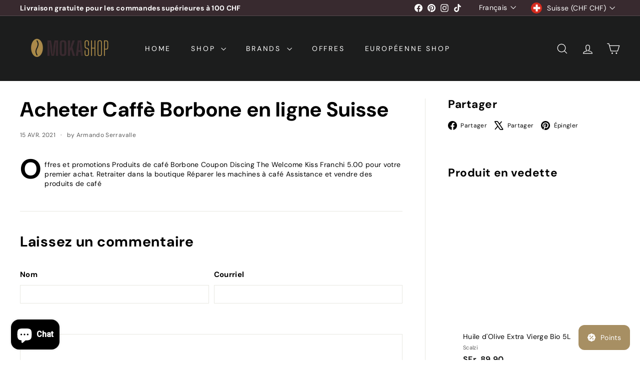

--- FILE ---
content_type: text/javascript
request_url: https://mokashop.ch/cdn/shop/t/25/assets/section-more-products-vendor.js?v=139037179476081649891752484811
body_size: -326
content:
class VendorProducts extends HTMLElement{async connectedCallback(){this.outputContainer=this.querySelector(`#VendorProducts-${this.dataset.sectionId}`);let url=`${this.dataset.vendorUrl}&view=vendor-ajax`;url=url.replace("//","/");try{const text=await(await fetch(url)).text();this.processProducts(text)}catch(error){console.error("Error fetching vendor products:",error)}}processProducts(html){let count=0;const products=[],modals=[],element=document.createElement("div");element.innerHTML=html,element.querySelectorAll(".grid-product").forEach(el=>{const id=el.firstElementChild.dataset.productId;if(count===parseInt(this.dataset.maxProducts,10)||id===this.dataset.productId)return;const modal=element.querySelector(`.modal[data-product-id="${id}"]`);modal&&modals.push(modal),count++,products.push(el)}),this.updateOutputContainer(products,modals)}updateOutputContainer(products,modals){this.outputContainer.innerHTML="",products.length===0?this.classList.add("hide"):(this.classList.remove("hide"),this.outputContainer.append(...products),modals.length&&this.outputContainer.append(...modals))}}customElements.define("vendor-products",VendorProducts);
//# sourceMappingURL=/cdn/shop/t/25/assets/section-more-products-vendor.js.map?v=139037179476081649891752484811


--- FILE ---
content_type: application/javascript; charset=utf-8
request_url: https://analyzely.gropulse.com/get_script?shop=mokashopch.myshopify.com
body_size: -107
content:

  (function(){
    if (location.pathname.includes('/thank_you') || location.pathname.includes('/thank-you')) {
      var script = document.createElement("script");
      script.type = "text/javascript";
      script.src = "https://analyzely.gropulse.com/get_purchase_page_script?shop=mokashopch.myshopify.com";
      document.getElementsByTagName("head")[0].appendChild(script);
    }
  })();
  